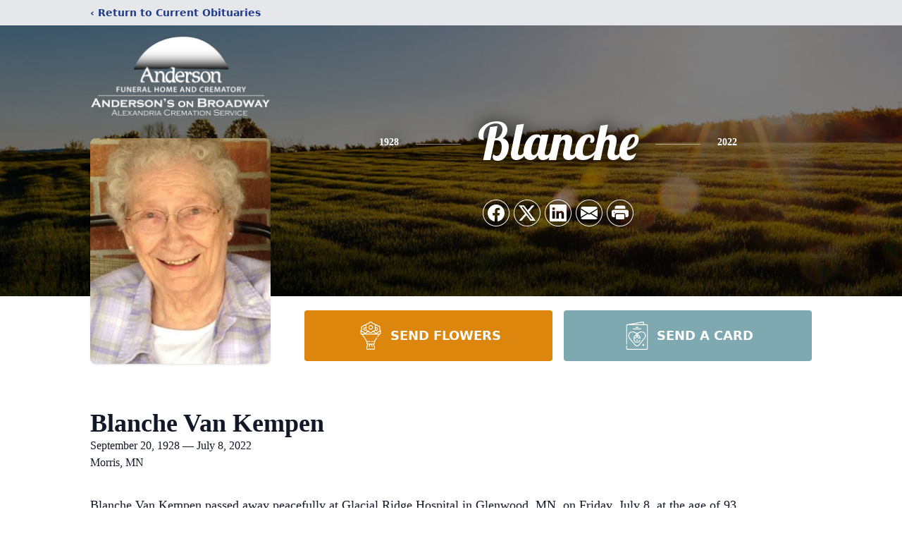

--- FILE ---
content_type: text/html; charset=utf-8
request_url: https://www.google.com/recaptcha/enterprise/anchor?ar=1&k=6LfPBHQiAAAAACyyzqtXG-HftR0MXAgFSObkD-YH&co=aHR0cHM6Ly93d3cuYW5kZXJzb25mdW5lcmFsLm5ldDo0NDM.&hl=en&type=image&v=PoyoqOPhxBO7pBk68S4YbpHZ&theme=light&size=invisible&badge=bottomright&anchor-ms=20000&execute-ms=30000&cb=lbucua82d4y8
body_size: 48778
content:
<!DOCTYPE HTML><html dir="ltr" lang="en"><head><meta http-equiv="Content-Type" content="text/html; charset=UTF-8">
<meta http-equiv="X-UA-Compatible" content="IE=edge">
<title>reCAPTCHA</title>
<style type="text/css">
/* cyrillic-ext */
@font-face {
  font-family: 'Roboto';
  font-style: normal;
  font-weight: 400;
  font-stretch: 100%;
  src: url(//fonts.gstatic.com/s/roboto/v48/KFO7CnqEu92Fr1ME7kSn66aGLdTylUAMa3GUBHMdazTgWw.woff2) format('woff2');
  unicode-range: U+0460-052F, U+1C80-1C8A, U+20B4, U+2DE0-2DFF, U+A640-A69F, U+FE2E-FE2F;
}
/* cyrillic */
@font-face {
  font-family: 'Roboto';
  font-style: normal;
  font-weight: 400;
  font-stretch: 100%;
  src: url(//fonts.gstatic.com/s/roboto/v48/KFO7CnqEu92Fr1ME7kSn66aGLdTylUAMa3iUBHMdazTgWw.woff2) format('woff2');
  unicode-range: U+0301, U+0400-045F, U+0490-0491, U+04B0-04B1, U+2116;
}
/* greek-ext */
@font-face {
  font-family: 'Roboto';
  font-style: normal;
  font-weight: 400;
  font-stretch: 100%;
  src: url(//fonts.gstatic.com/s/roboto/v48/KFO7CnqEu92Fr1ME7kSn66aGLdTylUAMa3CUBHMdazTgWw.woff2) format('woff2');
  unicode-range: U+1F00-1FFF;
}
/* greek */
@font-face {
  font-family: 'Roboto';
  font-style: normal;
  font-weight: 400;
  font-stretch: 100%;
  src: url(//fonts.gstatic.com/s/roboto/v48/KFO7CnqEu92Fr1ME7kSn66aGLdTylUAMa3-UBHMdazTgWw.woff2) format('woff2');
  unicode-range: U+0370-0377, U+037A-037F, U+0384-038A, U+038C, U+038E-03A1, U+03A3-03FF;
}
/* math */
@font-face {
  font-family: 'Roboto';
  font-style: normal;
  font-weight: 400;
  font-stretch: 100%;
  src: url(//fonts.gstatic.com/s/roboto/v48/KFO7CnqEu92Fr1ME7kSn66aGLdTylUAMawCUBHMdazTgWw.woff2) format('woff2');
  unicode-range: U+0302-0303, U+0305, U+0307-0308, U+0310, U+0312, U+0315, U+031A, U+0326-0327, U+032C, U+032F-0330, U+0332-0333, U+0338, U+033A, U+0346, U+034D, U+0391-03A1, U+03A3-03A9, U+03B1-03C9, U+03D1, U+03D5-03D6, U+03F0-03F1, U+03F4-03F5, U+2016-2017, U+2034-2038, U+203C, U+2040, U+2043, U+2047, U+2050, U+2057, U+205F, U+2070-2071, U+2074-208E, U+2090-209C, U+20D0-20DC, U+20E1, U+20E5-20EF, U+2100-2112, U+2114-2115, U+2117-2121, U+2123-214F, U+2190, U+2192, U+2194-21AE, U+21B0-21E5, U+21F1-21F2, U+21F4-2211, U+2213-2214, U+2216-22FF, U+2308-230B, U+2310, U+2319, U+231C-2321, U+2336-237A, U+237C, U+2395, U+239B-23B7, U+23D0, U+23DC-23E1, U+2474-2475, U+25AF, U+25B3, U+25B7, U+25BD, U+25C1, U+25CA, U+25CC, U+25FB, U+266D-266F, U+27C0-27FF, U+2900-2AFF, U+2B0E-2B11, U+2B30-2B4C, U+2BFE, U+3030, U+FF5B, U+FF5D, U+1D400-1D7FF, U+1EE00-1EEFF;
}
/* symbols */
@font-face {
  font-family: 'Roboto';
  font-style: normal;
  font-weight: 400;
  font-stretch: 100%;
  src: url(//fonts.gstatic.com/s/roboto/v48/KFO7CnqEu92Fr1ME7kSn66aGLdTylUAMaxKUBHMdazTgWw.woff2) format('woff2');
  unicode-range: U+0001-000C, U+000E-001F, U+007F-009F, U+20DD-20E0, U+20E2-20E4, U+2150-218F, U+2190, U+2192, U+2194-2199, U+21AF, U+21E6-21F0, U+21F3, U+2218-2219, U+2299, U+22C4-22C6, U+2300-243F, U+2440-244A, U+2460-24FF, U+25A0-27BF, U+2800-28FF, U+2921-2922, U+2981, U+29BF, U+29EB, U+2B00-2BFF, U+4DC0-4DFF, U+FFF9-FFFB, U+10140-1018E, U+10190-1019C, U+101A0, U+101D0-101FD, U+102E0-102FB, U+10E60-10E7E, U+1D2C0-1D2D3, U+1D2E0-1D37F, U+1F000-1F0FF, U+1F100-1F1AD, U+1F1E6-1F1FF, U+1F30D-1F30F, U+1F315, U+1F31C, U+1F31E, U+1F320-1F32C, U+1F336, U+1F378, U+1F37D, U+1F382, U+1F393-1F39F, U+1F3A7-1F3A8, U+1F3AC-1F3AF, U+1F3C2, U+1F3C4-1F3C6, U+1F3CA-1F3CE, U+1F3D4-1F3E0, U+1F3ED, U+1F3F1-1F3F3, U+1F3F5-1F3F7, U+1F408, U+1F415, U+1F41F, U+1F426, U+1F43F, U+1F441-1F442, U+1F444, U+1F446-1F449, U+1F44C-1F44E, U+1F453, U+1F46A, U+1F47D, U+1F4A3, U+1F4B0, U+1F4B3, U+1F4B9, U+1F4BB, U+1F4BF, U+1F4C8-1F4CB, U+1F4D6, U+1F4DA, U+1F4DF, U+1F4E3-1F4E6, U+1F4EA-1F4ED, U+1F4F7, U+1F4F9-1F4FB, U+1F4FD-1F4FE, U+1F503, U+1F507-1F50B, U+1F50D, U+1F512-1F513, U+1F53E-1F54A, U+1F54F-1F5FA, U+1F610, U+1F650-1F67F, U+1F687, U+1F68D, U+1F691, U+1F694, U+1F698, U+1F6AD, U+1F6B2, U+1F6B9-1F6BA, U+1F6BC, U+1F6C6-1F6CF, U+1F6D3-1F6D7, U+1F6E0-1F6EA, U+1F6F0-1F6F3, U+1F6F7-1F6FC, U+1F700-1F7FF, U+1F800-1F80B, U+1F810-1F847, U+1F850-1F859, U+1F860-1F887, U+1F890-1F8AD, U+1F8B0-1F8BB, U+1F8C0-1F8C1, U+1F900-1F90B, U+1F93B, U+1F946, U+1F984, U+1F996, U+1F9E9, U+1FA00-1FA6F, U+1FA70-1FA7C, U+1FA80-1FA89, U+1FA8F-1FAC6, U+1FACE-1FADC, U+1FADF-1FAE9, U+1FAF0-1FAF8, U+1FB00-1FBFF;
}
/* vietnamese */
@font-face {
  font-family: 'Roboto';
  font-style: normal;
  font-weight: 400;
  font-stretch: 100%;
  src: url(//fonts.gstatic.com/s/roboto/v48/KFO7CnqEu92Fr1ME7kSn66aGLdTylUAMa3OUBHMdazTgWw.woff2) format('woff2');
  unicode-range: U+0102-0103, U+0110-0111, U+0128-0129, U+0168-0169, U+01A0-01A1, U+01AF-01B0, U+0300-0301, U+0303-0304, U+0308-0309, U+0323, U+0329, U+1EA0-1EF9, U+20AB;
}
/* latin-ext */
@font-face {
  font-family: 'Roboto';
  font-style: normal;
  font-weight: 400;
  font-stretch: 100%;
  src: url(//fonts.gstatic.com/s/roboto/v48/KFO7CnqEu92Fr1ME7kSn66aGLdTylUAMa3KUBHMdazTgWw.woff2) format('woff2');
  unicode-range: U+0100-02BA, U+02BD-02C5, U+02C7-02CC, U+02CE-02D7, U+02DD-02FF, U+0304, U+0308, U+0329, U+1D00-1DBF, U+1E00-1E9F, U+1EF2-1EFF, U+2020, U+20A0-20AB, U+20AD-20C0, U+2113, U+2C60-2C7F, U+A720-A7FF;
}
/* latin */
@font-face {
  font-family: 'Roboto';
  font-style: normal;
  font-weight: 400;
  font-stretch: 100%;
  src: url(//fonts.gstatic.com/s/roboto/v48/KFO7CnqEu92Fr1ME7kSn66aGLdTylUAMa3yUBHMdazQ.woff2) format('woff2');
  unicode-range: U+0000-00FF, U+0131, U+0152-0153, U+02BB-02BC, U+02C6, U+02DA, U+02DC, U+0304, U+0308, U+0329, U+2000-206F, U+20AC, U+2122, U+2191, U+2193, U+2212, U+2215, U+FEFF, U+FFFD;
}
/* cyrillic-ext */
@font-face {
  font-family: 'Roboto';
  font-style: normal;
  font-weight: 500;
  font-stretch: 100%;
  src: url(//fonts.gstatic.com/s/roboto/v48/KFO7CnqEu92Fr1ME7kSn66aGLdTylUAMa3GUBHMdazTgWw.woff2) format('woff2');
  unicode-range: U+0460-052F, U+1C80-1C8A, U+20B4, U+2DE0-2DFF, U+A640-A69F, U+FE2E-FE2F;
}
/* cyrillic */
@font-face {
  font-family: 'Roboto';
  font-style: normal;
  font-weight: 500;
  font-stretch: 100%;
  src: url(//fonts.gstatic.com/s/roboto/v48/KFO7CnqEu92Fr1ME7kSn66aGLdTylUAMa3iUBHMdazTgWw.woff2) format('woff2');
  unicode-range: U+0301, U+0400-045F, U+0490-0491, U+04B0-04B1, U+2116;
}
/* greek-ext */
@font-face {
  font-family: 'Roboto';
  font-style: normal;
  font-weight: 500;
  font-stretch: 100%;
  src: url(//fonts.gstatic.com/s/roboto/v48/KFO7CnqEu92Fr1ME7kSn66aGLdTylUAMa3CUBHMdazTgWw.woff2) format('woff2');
  unicode-range: U+1F00-1FFF;
}
/* greek */
@font-face {
  font-family: 'Roboto';
  font-style: normal;
  font-weight: 500;
  font-stretch: 100%;
  src: url(//fonts.gstatic.com/s/roboto/v48/KFO7CnqEu92Fr1ME7kSn66aGLdTylUAMa3-UBHMdazTgWw.woff2) format('woff2');
  unicode-range: U+0370-0377, U+037A-037F, U+0384-038A, U+038C, U+038E-03A1, U+03A3-03FF;
}
/* math */
@font-face {
  font-family: 'Roboto';
  font-style: normal;
  font-weight: 500;
  font-stretch: 100%;
  src: url(//fonts.gstatic.com/s/roboto/v48/KFO7CnqEu92Fr1ME7kSn66aGLdTylUAMawCUBHMdazTgWw.woff2) format('woff2');
  unicode-range: U+0302-0303, U+0305, U+0307-0308, U+0310, U+0312, U+0315, U+031A, U+0326-0327, U+032C, U+032F-0330, U+0332-0333, U+0338, U+033A, U+0346, U+034D, U+0391-03A1, U+03A3-03A9, U+03B1-03C9, U+03D1, U+03D5-03D6, U+03F0-03F1, U+03F4-03F5, U+2016-2017, U+2034-2038, U+203C, U+2040, U+2043, U+2047, U+2050, U+2057, U+205F, U+2070-2071, U+2074-208E, U+2090-209C, U+20D0-20DC, U+20E1, U+20E5-20EF, U+2100-2112, U+2114-2115, U+2117-2121, U+2123-214F, U+2190, U+2192, U+2194-21AE, U+21B0-21E5, U+21F1-21F2, U+21F4-2211, U+2213-2214, U+2216-22FF, U+2308-230B, U+2310, U+2319, U+231C-2321, U+2336-237A, U+237C, U+2395, U+239B-23B7, U+23D0, U+23DC-23E1, U+2474-2475, U+25AF, U+25B3, U+25B7, U+25BD, U+25C1, U+25CA, U+25CC, U+25FB, U+266D-266F, U+27C0-27FF, U+2900-2AFF, U+2B0E-2B11, U+2B30-2B4C, U+2BFE, U+3030, U+FF5B, U+FF5D, U+1D400-1D7FF, U+1EE00-1EEFF;
}
/* symbols */
@font-face {
  font-family: 'Roboto';
  font-style: normal;
  font-weight: 500;
  font-stretch: 100%;
  src: url(//fonts.gstatic.com/s/roboto/v48/KFO7CnqEu92Fr1ME7kSn66aGLdTylUAMaxKUBHMdazTgWw.woff2) format('woff2');
  unicode-range: U+0001-000C, U+000E-001F, U+007F-009F, U+20DD-20E0, U+20E2-20E4, U+2150-218F, U+2190, U+2192, U+2194-2199, U+21AF, U+21E6-21F0, U+21F3, U+2218-2219, U+2299, U+22C4-22C6, U+2300-243F, U+2440-244A, U+2460-24FF, U+25A0-27BF, U+2800-28FF, U+2921-2922, U+2981, U+29BF, U+29EB, U+2B00-2BFF, U+4DC0-4DFF, U+FFF9-FFFB, U+10140-1018E, U+10190-1019C, U+101A0, U+101D0-101FD, U+102E0-102FB, U+10E60-10E7E, U+1D2C0-1D2D3, U+1D2E0-1D37F, U+1F000-1F0FF, U+1F100-1F1AD, U+1F1E6-1F1FF, U+1F30D-1F30F, U+1F315, U+1F31C, U+1F31E, U+1F320-1F32C, U+1F336, U+1F378, U+1F37D, U+1F382, U+1F393-1F39F, U+1F3A7-1F3A8, U+1F3AC-1F3AF, U+1F3C2, U+1F3C4-1F3C6, U+1F3CA-1F3CE, U+1F3D4-1F3E0, U+1F3ED, U+1F3F1-1F3F3, U+1F3F5-1F3F7, U+1F408, U+1F415, U+1F41F, U+1F426, U+1F43F, U+1F441-1F442, U+1F444, U+1F446-1F449, U+1F44C-1F44E, U+1F453, U+1F46A, U+1F47D, U+1F4A3, U+1F4B0, U+1F4B3, U+1F4B9, U+1F4BB, U+1F4BF, U+1F4C8-1F4CB, U+1F4D6, U+1F4DA, U+1F4DF, U+1F4E3-1F4E6, U+1F4EA-1F4ED, U+1F4F7, U+1F4F9-1F4FB, U+1F4FD-1F4FE, U+1F503, U+1F507-1F50B, U+1F50D, U+1F512-1F513, U+1F53E-1F54A, U+1F54F-1F5FA, U+1F610, U+1F650-1F67F, U+1F687, U+1F68D, U+1F691, U+1F694, U+1F698, U+1F6AD, U+1F6B2, U+1F6B9-1F6BA, U+1F6BC, U+1F6C6-1F6CF, U+1F6D3-1F6D7, U+1F6E0-1F6EA, U+1F6F0-1F6F3, U+1F6F7-1F6FC, U+1F700-1F7FF, U+1F800-1F80B, U+1F810-1F847, U+1F850-1F859, U+1F860-1F887, U+1F890-1F8AD, U+1F8B0-1F8BB, U+1F8C0-1F8C1, U+1F900-1F90B, U+1F93B, U+1F946, U+1F984, U+1F996, U+1F9E9, U+1FA00-1FA6F, U+1FA70-1FA7C, U+1FA80-1FA89, U+1FA8F-1FAC6, U+1FACE-1FADC, U+1FADF-1FAE9, U+1FAF0-1FAF8, U+1FB00-1FBFF;
}
/* vietnamese */
@font-face {
  font-family: 'Roboto';
  font-style: normal;
  font-weight: 500;
  font-stretch: 100%;
  src: url(//fonts.gstatic.com/s/roboto/v48/KFO7CnqEu92Fr1ME7kSn66aGLdTylUAMa3OUBHMdazTgWw.woff2) format('woff2');
  unicode-range: U+0102-0103, U+0110-0111, U+0128-0129, U+0168-0169, U+01A0-01A1, U+01AF-01B0, U+0300-0301, U+0303-0304, U+0308-0309, U+0323, U+0329, U+1EA0-1EF9, U+20AB;
}
/* latin-ext */
@font-face {
  font-family: 'Roboto';
  font-style: normal;
  font-weight: 500;
  font-stretch: 100%;
  src: url(//fonts.gstatic.com/s/roboto/v48/KFO7CnqEu92Fr1ME7kSn66aGLdTylUAMa3KUBHMdazTgWw.woff2) format('woff2');
  unicode-range: U+0100-02BA, U+02BD-02C5, U+02C7-02CC, U+02CE-02D7, U+02DD-02FF, U+0304, U+0308, U+0329, U+1D00-1DBF, U+1E00-1E9F, U+1EF2-1EFF, U+2020, U+20A0-20AB, U+20AD-20C0, U+2113, U+2C60-2C7F, U+A720-A7FF;
}
/* latin */
@font-face {
  font-family: 'Roboto';
  font-style: normal;
  font-weight: 500;
  font-stretch: 100%;
  src: url(//fonts.gstatic.com/s/roboto/v48/KFO7CnqEu92Fr1ME7kSn66aGLdTylUAMa3yUBHMdazQ.woff2) format('woff2');
  unicode-range: U+0000-00FF, U+0131, U+0152-0153, U+02BB-02BC, U+02C6, U+02DA, U+02DC, U+0304, U+0308, U+0329, U+2000-206F, U+20AC, U+2122, U+2191, U+2193, U+2212, U+2215, U+FEFF, U+FFFD;
}
/* cyrillic-ext */
@font-face {
  font-family: 'Roboto';
  font-style: normal;
  font-weight: 900;
  font-stretch: 100%;
  src: url(//fonts.gstatic.com/s/roboto/v48/KFO7CnqEu92Fr1ME7kSn66aGLdTylUAMa3GUBHMdazTgWw.woff2) format('woff2');
  unicode-range: U+0460-052F, U+1C80-1C8A, U+20B4, U+2DE0-2DFF, U+A640-A69F, U+FE2E-FE2F;
}
/* cyrillic */
@font-face {
  font-family: 'Roboto';
  font-style: normal;
  font-weight: 900;
  font-stretch: 100%;
  src: url(//fonts.gstatic.com/s/roboto/v48/KFO7CnqEu92Fr1ME7kSn66aGLdTylUAMa3iUBHMdazTgWw.woff2) format('woff2');
  unicode-range: U+0301, U+0400-045F, U+0490-0491, U+04B0-04B1, U+2116;
}
/* greek-ext */
@font-face {
  font-family: 'Roboto';
  font-style: normal;
  font-weight: 900;
  font-stretch: 100%;
  src: url(//fonts.gstatic.com/s/roboto/v48/KFO7CnqEu92Fr1ME7kSn66aGLdTylUAMa3CUBHMdazTgWw.woff2) format('woff2');
  unicode-range: U+1F00-1FFF;
}
/* greek */
@font-face {
  font-family: 'Roboto';
  font-style: normal;
  font-weight: 900;
  font-stretch: 100%;
  src: url(//fonts.gstatic.com/s/roboto/v48/KFO7CnqEu92Fr1ME7kSn66aGLdTylUAMa3-UBHMdazTgWw.woff2) format('woff2');
  unicode-range: U+0370-0377, U+037A-037F, U+0384-038A, U+038C, U+038E-03A1, U+03A3-03FF;
}
/* math */
@font-face {
  font-family: 'Roboto';
  font-style: normal;
  font-weight: 900;
  font-stretch: 100%;
  src: url(//fonts.gstatic.com/s/roboto/v48/KFO7CnqEu92Fr1ME7kSn66aGLdTylUAMawCUBHMdazTgWw.woff2) format('woff2');
  unicode-range: U+0302-0303, U+0305, U+0307-0308, U+0310, U+0312, U+0315, U+031A, U+0326-0327, U+032C, U+032F-0330, U+0332-0333, U+0338, U+033A, U+0346, U+034D, U+0391-03A1, U+03A3-03A9, U+03B1-03C9, U+03D1, U+03D5-03D6, U+03F0-03F1, U+03F4-03F5, U+2016-2017, U+2034-2038, U+203C, U+2040, U+2043, U+2047, U+2050, U+2057, U+205F, U+2070-2071, U+2074-208E, U+2090-209C, U+20D0-20DC, U+20E1, U+20E5-20EF, U+2100-2112, U+2114-2115, U+2117-2121, U+2123-214F, U+2190, U+2192, U+2194-21AE, U+21B0-21E5, U+21F1-21F2, U+21F4-2211, U+2213-2214, U+2216-22FF, U+2308-230B, U+2310, U+2319, U+231C-2321, U+2336-237A, U+237C, U+2395, U+239B-23B7, U+23D0, U+23DC-23E1, U+2474-2475, U+25AF, U+25B3, U+25B7, U+25BD, U+25C1, U+25CA, U+25CC, U+25FB, U+266D-266F, U+27C0-27FF, U+2900-2AFF, U+2B0E-2B11, U+2B30-2B4C, U+2BFE, U+3030, U+FF5B, U+FF5D, U+1D400-1D7FF, U+1EE00-1EEFF;
}
/* symbols */
@font-face {
  font-family: 'Roboto';
  font-style: normal;
  font-weight: 900;
  font-stretch: 100%;
  src: url(//fonts.gstatic.com/s/roboto/v48/KFO7CnqEu92Fr1ME7kSn66aGLdTylUAMaxKUBHMdazTgWw.woff2) format('woff2');
  unicode-range: U+0001-000C, U+000E-001F, U+007F-009F, U+20DD-20E0, U+20E2-20E4, U+2150-218F, U+2190, U+2192, U+2194-2199, U+21AF, U+21E6-21F0, U+21F3, U+2218-2219, U+2299, U+22C4-22C6, U+2300-243F, U+2440-244A, U+2460-24FF, U+25A0-27BF, U+2800-28FF, U+2921-2922, U+2981, U+29BF, U+29EB, U+2B00-2BFF, U+4DC0-4DFF, U+FFF9-FFFB, U+10140-1018E, U+10190-1019C, U+101A0, U+101D0-101FD, U+102E0-102FB, U+10E60-10E7E, U+1D2C0-1D2D3, U+1D2E0-1D37F, U+1F000-1F0FF, U+1F100-1F1AD, U+1F1E6-1F1FF, U+1F30D-1F30F, U+1F315, U+1F31C, U+1F31E, U+1F320-1F32C, U+1F336, U+1F378, U+1F37D, U+1F382, U+1F393-1F39F, U+1F3A7-1F3A8, U+1F3AC-1F3AF, U+1F3C2, U+1F3C4-1F3C6, U+1F3CA-1F3CE, U+1F3D4-1F3E0, U+1F3ED, U+1F3F1-1F3F3, U+1F3F5-1F3F7, U+1F408, U+1F415, U+1F41F, U+1F426, U+1F43F, U+1F441-1F442, U+1F444, U+1F446-1F449, U+1F44C-1F44E, U+1F453, U+1F46A, U+1F47D, U+1F4A3, U+1F4B0, U+1F4B3, U+1F4B9, U+1F4BB, U+1F4BF, U+1F4C8-1F4CB, U+1F4D6, U+1F4DA, U+1F4DF, U+1F4E3-1F4E6, U+1F4EA-1F4ED, U+1F4F7, U+1F4F9-1F4FB, U+1F4FD-1F4FE, U+1F503, U+1F507-1F50B, U+1F50D, U+1F512-1F513, U+1F53E-1F54A, U+1F54F-1F5FA, U+1F610, U+1F650-1F67F, U+1F687, U+1F68D, U+1F691, U+1F694, U+1F698, U+1F6AD, U+1F6B2, U+1F6B9-1F6BA, U+1F6BC, U+1F6C6-1F6CF, U+1F6D3-1F6D7, U+1F6E0-1F6EA, U+1F6F0-1F6F3, U+1F6F7-1F6FC, U+1F700-1F7FF, U+1F800-1F80B, U+1F810-1F847, U+1F850-1F859, U+1F860-1F887, U+1F890-1F8AD, U+1F8B0-1F8BB, U+1F8C0-1F8C1, U+1F900-1F90B, U+1F93B, U+1F946, U+1F984, U+1F996, U+1F9E9, U+1FA00-1FA6F, U+1FA70-1FA7C, U+1FA80-1FA89, U+1FA8F-1FAC6, U+1FACE-1FADC, U+1FADF-1FAE9, U+1FAF0-1FAF8, U+1FB00-1FBFF;
}
/* vietnamese */
@font-face {
  font-family: 'Roboto';
  font-style: normal;
  font-weight: 900;
  font-stretch: 100%;
  src: url(//fonts.gstatic.com/s/roboto/v48/KFO7CnqEu92Fr1ME7kSn66aGLdTylUAMa3OUBHMdazTgWw.woff2) format('woff2');
  unicode-range: U+0102-0103, U+0110-0111, U+0128-0129, U+0168-0169, U+01A0-01A1, U+01AF-01B0, U+0300-0301, U+0303-0304, U+0308-0309, U+0323, U+0329, U+1EA0-1EF9, U+20AB;
}
/* latin-ext */
@font-face {
  font-family: 'Roboto';
  font-style: normal;
  font-weight: 900;
  font-stretch: 100%;
  src: url(//fonts.gstatic.com/s/roboto/v48/KFO7CnqEu92Fr1ME7kSn66aGLdTylUAMa3KUBHMdazTgWw.woff2) format('woff2');
  unicode-range: U+0100-02BA, U+02BD-02C5, U+02C7-02CC, U+02CE-02D7, U+02DD-02FF, U+0304, U+0308, U+0329, U+1D00-1DBF, U+1E00-1E9F, U+1EF2-1EFF, U+2020, U+20A0-20AB, U+20AD-20C0, U+2113, U+2C60-2C7F, U+A720-A7FF;
}
/* latin */
@font-face {
  font-family: 'Roboto';
  font-style: normal;
  font-weight: 900;
  font-stretch: 100%;
  src: url(//fonts.gstatic.com/s/roboto/v48/KFO7CnqEu92Fr1ME7kSn66aGLdTylUAMa3yUBHMdazQ.woff2) format('woff2');
  unicode-range: U+0000-00FF, U+0131, U+0152-0153, U+02BB-02BC, U+02C6, U+02DA, U+02DC, U+0304, U+0308, U+0329, U+2000-206F, U+20AC, U+2122, U+2191, U+2193, U+2212, U+2215, U+FEFF, U+FFFD;
}

</style>
<link rel="stylesheet" type="text/css" href="https://www.gstatic.com/recaptcha/releases/PoyoqOPhxBO7pBk68S4YbpHZ/styles__ltr.css">
<script nonce="3bIhVG6mAHex97IiTn1oHQ" type="text/javascript">window['__recaptcha_api'] = 'https://www.google.com/recaptcha/enterprise/';</script>
<script type="text/javascript" src="https://www.gstatic.com/recaptcha/releases/PoyoqOPhxBO7pBk68S4YbpHZ/recaptcha__en.js" nonce="3bIhVG6mAHex97IiTn1oHQ">
      
    </script></head>
<body><div id="rc-anchor-alert" class="rc-anchor-alert"></div>
<input type="hidden" id="recaptcha-token" value="[base64]">
<script type="text/javascript" nonce="3bIhVG6mAHex97IiTn1oHQ">
      recaptcha.anchor.Main.init("[\x22ainput\x22,[\x22bgdata\x22,\x22\x22,\[base64]/[base64]/[base64]/[base64]/[base64]/[base64]/[base64]/[base64]/[base64]/[base64]\\u003d\x22,\[base64]\\u003d\x22,\[base64]/CkVs5DMOqY3DDslLChcKKwo3ClsKgXXYzwo/Dm8K8wowaw6Atw7nDlhbCpsKsw7Z3w5Vtw6JQwoZ+HcK1CUTDgcOWwrLDtsOMOsKdw7DDg38SfMOZY2/Dr19cR8KJAMO3w6ZUZ2JLwocJwq7Cj8OqZlXDrMKSEsO8HMOIw7jCgzJ/Y8KPwqpiNHPCtDfCnRrDrcKVwo9EGm7CgMKwwqzDvjlfYsOSw4jDusKFSFfDi8ORwr4wCnF1w60Gw7HDicOcM8OWw5zCpsKDw4MWw79FwqUAw4HDl8K3RcOVVkTCm8KSflQtF2DCoChUfTnCpMKpcsOpwqwqw4Frw5xJw53CtcKdwqhOw6/CqMKYw7h4w6HDjMOewpstMMO1NcOtXMOjCnZKCwTChsOLF8Kkw4fDrcKLw7XCoEIewpPCu0Y7KFHCu2fDhF7Cn8OjRB7CrMK/CQEuw5PCjsKiwpZFTMKEw5oEw5oMwp0cCShhfcKywrhxwpLCmlPDlcKuHQDCgzPDjcKTwqFbfUZaCxrCs8O+L8KnbcK9f8Ocw5QVwqvDssOgIMOAwoBIIcOXBH7DswNZwqzCkMOfw5kDw6fCocK4wrcKUcKeacKqA8Kke8ONLTDDkCFXw6BIwoDDsD5xwo/[base64]/ChFUswrnDk8Onw5vDhxjDtxVlOBVGfMKRwrsAJMOfw61uwqZNOcKxwpHDlsO/w6w1w5HCkSN1FhvCiMOMw5xRX8Kbw6TDlMKFw7LChhoTwox4Sg81XHoBw5BqwplMw75GNsKjO8O4w6zDg3xZKcO5w5XDi8O3N2VJw43CtVDDskXDuB/Cp8KfSwhdNcO3cMOzw4hiw4PDnl3CosOdw5nCrcO5w5IIV0RlXcOicBjCucK+Bzchw5Y1worDk8O1w5fCg8OXwqfCqTlDw6fClsKswpJewqLDtCBww7nDqcKdw7hkwqNBJMK/JcOkw5fDk05gSwVCwpPCmMKowoHCmk7Dkm/DlRLCq3XDmB7DqmwGwoUTQyXChcKuw7rCpsKYwoRaHTvCu8KLw5LDpnRpCMKnw6/CnAZ5wpN4N2Jzw4Q/KnfDrEEYw5w3BkxWwpLCnXQdwpZoIMKrKDbDiVXCp8O/w4fCi8Kfa8K7wr8vwrzDpcKQwr1zOMOEwojCsMKhLcKGKjbDuMOwLTnCiFZrOcKmwpjCm8KeF8OTZ8KqwrjCu23DijjDjRzCgS7Ck8OpAm4Cw4w8w7/[base64]/w6fCiS3ColTCjQ7DkMKZwp7CgMOETcKdfnzDinhAw6Ngc8Ohw40Aw6grKsO5AjrDlcKgZ8KLw5/DvcK6e2cQCsO7wojDuG5+wqfDlVrCm8OcPsOeHjPDu0bDs33ChsK/dXDCs1MFwpIkXGZIAMKHw5VCHcO5w6TCkHbDllHDq8O7wqPDvmpFwojDuAJnasO9wpTDomrChQZTw5LCiwQrwr/DgcK0YsOWd8Kow4HClAN6di7DvSJfwqBZQgLCmBgbwqPClMKHaWQ0woh0wrR8woA5w7Q+KMOXW8ONwo99wqAOHW/DkGUmAsOiwrXCuAZTwoNuw7vDk8OmC8KIEMOxDGMIwp4fwqPCgsO1XcK4HmVpCMOMHyXDjWbDm0fDgMKEQMOUw6cvFsOrw73ChG4lwp/CqcOSecKmwr3CmwXDpk9xwpgLw6Q5woVdwr82w69QY8KQcMKvw5DDjcOFDMKJFzHDogkdYcOBwoTDmMOEw5NAYcOrGcOvwojDqMOvYEFjwp7Cq07DpsOnKsOAwpvChz/[base64]/Cq8OyFFrCiToJOzXCizIPw5DDm8OrWwjCvzwgw4bCo8Ktw4XCtsKRSVdlfg02B8K8wr1gCsOJHnhkw40lw5jCuxPDn8OIw5cHRmd3wrl9w5EYw4LDiRbDrMOXw6U/w6k8w73Dl2RzO27DqwPCumlYMggcScKQwotBdcO+wp/CuMKYEMOXwoXChcONFhALRQLDo8OIw4U1SjPDuUUSIg8HGcKMPQ7ClMKww5oFWiVrTBbDhsKNI8KbEMKjwq/Dl8OYKlDDmyrDtgsowqnDpMO2Z3vCkS4Aa0LDtS8Hw4UPPcOMIDHDkTXDnMKcCVcVMAfCsQZWwo1CUGJzw4tlw6xldmbCusKmwrXCvX5/Y8KVB8OmUMOFbx1MD8OzbcKFwpR7w6jClxFyMznDgjIUEsKuGCBdDwt7Bi8fWEnCvUfClTfDugJawr4gw4pdfcKGNlEbNMK5w5HCm8OzwonDrmJqw7gIZ8KQesOCRkDChFNsw61eNXXDhwXCnMKqw6/Ch0l/UDLDgj1Qf8OUwpVSMCJ9XG1WTmBHNnzCuHTCjsKkNTDDjgTDkhvCqCDDuyrDnxzCg2jDncOJIMKeCBXDnMOva3AlIDRdKz3Cum8fdQhIR8OfworDksKLXsKTe8OSGsOUXD4jImp/w6rDhMOdHE45w6LDrXfDvcOTw6fDrx3CjRkhw7p/wpgdCMKEwp7DolYnwrzDnmDClMKtKMOxw5QQF8KvCzNgBMKDw5ViwrLDoh/Ds8Onw6bDpcKUwoE2w4HDhXbDs8KHNsKtw6rCrMOVwprCiX7CokB8bE/CtDJyw6YPw4/ClD3DiMOjw6nDozxfFMKBw47DkMKtAMO5wr40w5bDssOGw7PDpcOCwpLDncOALBAuRicKw6JuNMOUPcKrRyx2Dz10w77DmcOTwp0iwrbDngkhwqM5wpjCuCzCqA5UwoHDm1DDmsKiQHBAfQDCmsK4csO6w7YWdsK/wrXDpTnCjcKZMMOCHxrDoQkZwo7CpSHClB0tTMKUwojDvznCkMOKC8K8c3wWV8OTw7YKK3HDmjzCvClfFMOZTsOvwpfCsH/DksOrUmDCtyTCmlMLesKAwp3CvDfChhfCr3nDkU7DmU3CtQV0EjrCgcKsLsO3woDCnsO7SiMGwoXDr8Oew64fWA01GMOYwp81bcOywqgww7zCtcO6LHQ1w6bDpTs4wrvDgmF8w5APwp93MGrCkcO/wqXDtsKtZQfCnHfCh8KUJcOKwohdcU/Ci0DCvG0PKcKnw5R1SMKSawvCnVfDuxhBw7xLIQ/[base64]/[base64]/[base64]/PsOGczI6w4zChHpFw5TDoMOcwrLCrnQoYxbCt8Kgw5M9L3ZLD8KyFBx0w75awqocd0LDicOWBcOdwoZ9w7BZwrtlw4h5wpJ5w6HCngrCt3UGNsO2KSESdsOKLsOADzbCoCkpDH1bNyITFMK8wrFkw5MYwr3Du8O4LcKHFcO1w5jCpcOic0bDrMKlw7jDhiYbwo4sw4/CucKlFMKMVsOePSZIwrFGecOMPFwTwrrDljbDlFA6wpF4P2PDscKZOjE9BR7DncOAwoorLcKqw7DCh8ORwp7DtB0CQEbCk8K+wp7DqV4kwoXDmMOCwrISwo/CqMKUwpPCq8KMazENwrzChUTDiVEmwq7ChMK0wogtDsKxw4p0DcKCwrEOEsOfwrzCt8KGbcO/M8KCw6LCr2nDo8KVw5s5R8OuacKobMKfwqrDvsOPL8KxSAjDoGcpwqUPwqHDhMOZGcK7Q8OjacKJGnEfczXCmyDCvMKKATNgw6kOw5fDk30nNBbDrgR2fsKYPMO6w4rDrMOQwpLCsAHCqnzDiU1SwpvCqA/CgMOVwo3DgTvDg8KrwrsGw7drwr9aw6ssPw3CmTHDgFQXw7TCriZ7JcOMwqQwwoh8UsKFw6fDjcKWGMKowpDDljXCkCTCsAPDtMKZIRcOwqlzR1cQwofDvHUEEwvCh8OaIcKiE3TDl8O5Z8OzasK4bUfDmhjCpcOxSWgtfMO+Q8KDwqvDk2PDu3c7wo3DjsO/X8O1w4jDhXvDncORw4PDgMKhPcO8woXDpAJXw4xTNsKLw6vDhXpAX1jDrj5mw5PCrsKnXMOrw77Du8KySMK9wr5TWMOqYsKUHMKvM2B6w4pCwrl5w5JZwr3Ds0J3wptoYkvCgnAdwo7DmcOJFlwuYGNEZB7DjMOWwp/[base64]/DmsOPa8OuwrR6GMOrw5IQFBnDrnDDtmfDi0Rpwqxxw6N4BcKQw71VwrIDNhd2w5PCszvDrFAzwrJ/SWrCk8KBb3EewqshCMO2csO9w57Cq8KxRR4+wqURw74tM8OPwpE1HMKVwphzVMOUw45Bf8KTw588DcK9VMKEJsKWSMOYVcOHYifChMKwwrxSwqfDt2bCk2TCpsK/[base64]/CvBXDohtvw63CjMOQw60HwrvDjGXDu2bDmD5GSXE0JsK4a8O0cMOHw7sEwq8lJCTCrmgqw4taEX3DhsOdwppaQsKVwocVQWpJwoB/woErC8OOYRXDoE0TcsOFJj0ILsKKw6kJw7zChsOvCDfDvQ/CggrCncK9YDbCiMKsw43DhlPCuMK1wpDDvx18w5LCpsObYio9wq9vw6MRC0zDtHJ9F8OjwpRaw4nDoxtjwqJbWcOzE8KgwpbCsMOCwqXCg1J/wo57wrvDk8O/w5jCqz3DrsOYTsK6wpLCgCxOLmUXODLCosKjwql0w7Bxwo8kFsKoPMKuwpfDpg/[base64]/CoxvDvScAS8O3woJCQxcyNCLCo8KPw54oGcK9f8OVRRRzw4tXwoDCgxvCiMKhw7DDnsK0w7DDgw0/wrrCgU0swojDpMKnRMKRw63CvsKeXEfDrcKcfcOtK8KEwo5XDMOEU2vDtsKoBSbDgcOUwqPDtsOcKMK6w7TDq1zCvMOndcKmwoMBKA/DvcOMGsONwqtTwo1Cw7cVGcKpd0Uvwosww4kkEcO4w6bDqW4Gb8OxWAhEwpnDqMKbwoofw7tlw6Eywq/[base64]/CiSltw5YmwqHDk0p+w77Ch27CgsK5w5vDj8OAwpDCtcKhf8OrAcKGRMOkw5Z+wopgw4Bfw5/[base64]/CmcKpH8ObDxo5wpjCvMKPC2HCvMK7MXnClxbDgxjDqwQkYsKMEMOATsKGw7ltw5RMw6DDq8Kuw7LCuQ7Cg8K1wr4yw5TDhFfDnlNNMzEJMgHCtcKowqo5AcOZwqZZwr0IwowNasK3w7XChMOqbTAoEsOAwo18w4zCpg55GsOBbFrCmcO/FsKsdMOUw4tTw6xTUsO9F8KiCcOtw6vDkMKsw4XCrsO2OivCosOUwp8Gw6bDqll7wpVDwrbCpz09wpPCq0pawp/Dv8K9agoCNsKOw7FIE3LDq2/[base64]/[base64]/P3JdLx8nw4zDncKOw40mwoxnw5NJw5FoOkVfAFkawrLCpG1FJcOvw77CvcK5fQbDosKiSns5wqFDDMOywp/[base64]/DkMOow49WU8KDKcK+wpZZWsKQwr5Tw7zCqsOtfcKMw7PDoMKmUVvDhQfDsMK/w6bCrsKIYGh9EsO8AcOhw6wGw5E7LWElE3BYw6/[base64]/wq7Dkjxfa8KFXiJXw53Cr8K5wqnDrMK2wrvCpsKxw7k4QsOhwq9ZwpTDtcKQOhkew5bDn8KcwqXDuMKBRcKKw4sjG1NAw6xIwrlcBmRwwqYGWcKMwqkiJAHDuStlUXTCo8Ocw43DpsOCw6pbPWPCvBHCuh/Dt8OaCQHCsxvCtcKKw49Ew63DtMKwQcK/woFjHwRUwqbDiMKLUBl8B8O8QsOpA27DisOawpNKGMOlFBoPw6nDpMOYS8OGw5DCuxLCulkKHysCXF/CicOcwq/[base64]/ChsOZUC/[base64]/[base64]/[base64]/[base64]/[base64]/DnMKIw5RbYMOcYxvCksKUwrTDosOkfRTCozYubcK6w7nCtXbCjVXCghDCgsKNaMOgw7heAMOkbyg0FcOOw7nDkcK+wp0sc1/DhcOEw5/ClkzDqETDoXc6P8O+acO+wqjCn8OOwoLDnH3DqcK7Z8OgCUnDmcK7wotbaz/DmBTDoMKRcwBpw4FJw6FYw4xAwrDClsO6YsOww67DvcOrdhU3wrwswqUaasO0NnF5wpZ2wpbCk8O1UwpwFMOLwq/CicOHwr3CgAx7AcOkEMKddRI/W33DnQsDw7fCu8KswrHCqMKiwpHDgsOrwp5owrLCtxhxwoEiJ0VCacKZwpbDvwTClVvCnxFawrPCh8OVK1XChSdBalvClHDCoGYswqxCw6fCksKgw63DsnvDmsKtw6jCisKqwoR8J8OQXsOgTyQtLkImGsKewo9HwrZEwqg0wr8/w5Nvw547w5PDq8KBCQkUw4Jcc1/CocOGQ8KGw6vCu8K4OsK4JgnDmC/[base64]/dcK/K8OeS8KqcDpzb8O9UUhYMTLCownDgm1DAcOpw4TDnMOQw5ZNGnLCngEjwoTDmADCvABSwrvDgMOeMSLCh2PCgMO7JE/DjnPDt8OBEsOXfcKcw7jDisKnwqUcw5nCqcOdcgfCrTLCrDrCi3dDwobDkgowEy8nAcKSbMKvwoPCocKdNsOYw4woEMOqw6LDh8OMw7DCgcKmwonCn2LCmRDClhRnLlXCgj7CsFfDv8OiN8KgVXQNEyHChMO6O1zDqMOAw4PCicOIOjIvwqHDiA/DsMO/[base64]/CssOYPBhSw5Rzw5vCoEbDtArDrWnDtzoxw4tWM8KFQ0fDqQI6WXoKYcKowrvCnxxBw5zDoMOpw7jDiltEI3Rpw5HDjkvDgQY6Ch1KfMKywq4hWcKuw4/DoQMFFsOPwqrCrcKnMsKPB8ORwqZHacOoCwk0V8O1w7jChMKFwrZYw5sMWkHCuyLCv8OUw6bDq8OfABF9Zm4qO3DDrg3CoQrDlDZ6wovCrWbCvxvDhMKWw4Yvw4YAMEN1P8OJw6vDtBsRwobCsS9fwr/DpGYvw6Alw6lZw4wGwrPChMOAesOqwo9/dHBkw63DhV/[base64]/DocOhecOrwqVIICRawpTCucOZw5k/w7LCs8KSHizCvwXDrFPCpsKhaMOZwpdKw7xGwqN3w55ew4Mkw7nDpMOxUsO7wpDDmcKbScKvFMKNGsKwMMOTw63CoXMSw5MQwpwvwoHDi2LDokLCnyrDu2nDggvCuTQCZGMOwoDCqBLDlsKwExI9Lg/DjcKBQwvDhxDDtjDCucK7w6TDtMKtLkXCjjM1wqh4w5ptwq5GwoBnXsKDJlpxHHjCvMKqw6VTwogzL8Onw7pYw6TDil7CgcKLWcKFw6LCk8KaOcK+wonCpMOTA8ONYMKWw77DpsOtwqU/w7E0wo3DmWMawp/[base64]/[base64]/DuDLDhsOjPDMzMj9Lw5QQRnjDrsKkY8KswrHDqQnCscKVwoTDkcKUwpXDtiPCnMKbUEvDp8KywqrDqMOgw7vDpsOyMDjCpG/DlsOsw6rCjsOxb8KPw57CsWoyJk0ifMK1QUlYTsO9I8OZV059wpnDsMOMSsKRAl8Qw4XCg0sWwrtBHcKcw5rCtlYOw6AnBsKsw7jCp8OKw7/[base64]/DhiBHwqPDrlU7wqDDoFd9DcONwpR6w6fDnHTChEUdwpTCj8Okw5bCucKgw7h8OX12GGHCkBRbdcKNe2bDmsKWODFAZsOHw7kyDykbRsOyw5/Dk0bDvcOsUMOOdsODHcKjw5JrfBE0TgYmdQM1wqDDrFgOOiNWw4A0w5YawpzDljxFRhdANX3CisKBw4NrZTgBK8ODwr/Du2LDsMOfD0rDi2dHHxsKwqfChiQnwo19TUrCv8ORwrHChzzCowXDowECw5DDmMK1wp4dw5Fkf2DDs8K6w5fDncOWGsO1X8O2w5h8w7M1cFnDtcKHworCkAY/V03CmsOsecKrw7xzwoHCqV1GHMKLHcK2eFXCh0wEMFDDpFHDuMO/wrA1UcKZUMKLw4BiKMKiIMOSw6DCtVnCjMOyw7AwPMOrSmszJcOqw7zCosOiw5TDgWxWw6VHwqXCgWYZHhlXw7LCti/DsFAKSBoGNxZ9w7DCiRl8LVZVdcK/[base64]/w4/DuAbDp8KnK8Kka3nDs8Kyw77Cm3zDihQKw4PClx0jZmVowoF8PMO9RcK5w4XCuk7Ch2/CqcK1ccKkMy5PTDomw6DDocKFw4DCiG9lYSDDuxksDMOoeDFRZ13Dp0/DkCwuw7klwoYFPsK2wrRJw6wHw7dOR8ODdUFiGSfCk3nCgBALew46RxzDg8K4w7kTw43DlcOkw5Vtwo/ClsKILx1SwqfCuSzCgXZsfcO5b8KMwpbCpsKWwq3CvMObe03DisOfTXLDqhVHYE8xwpcow5YYwrnDmMO5wpHDoMOSw5cnXm/[base64]/[base64]/YsK/wqVpNBIhwprCmcOyNlLCmF1QwoAawq1ZGMKCdm5wVMOwEkfDkyJXwpshwqnDjsOZXcKaEMO6wohtw4/Co8KracK3b8K1QcKBG0o+w4PCrsOfGz/[base64]/DjcOiJzzDosKpfcOhw7fDnEDDusKTLTQFAcK7ZB0NZcO+Hg3DhTk3O8Kfw7nClcKpb3TDrlrCo8OqwqrCjMO0Z8Kow4jDuVzCnsKjwr5VwrF1AhbDvTABwp9kwptGJltzwr/Cl8KWF8OGd1/DmlUOwrzDrsOFwoHDn2JGwq3DtcKuW8K2UChZTD/DgH80T8KFwo/Dm34UGEZSWyLDkWTDhhwCwrpAbAbCpDzCuE5DGsK/w7fCpWvCh8OLQVQdw4B/Zzxhw4DDrMK6w4Ukwp4Cw7VSwqDDtDAdXXjCt2YARcKSH8Kfwp/Drj7ClyjCuQo4VsKOwokmEgXCuMOxwrDCoybCtcO+w4jDq0dfRATDuBzDkMKDwqJ3w5PCiUt2wpTDilQ7w4vDp1UgKsOERMKjfsOJwrl9w4zDk8OxGnnDjzHDsz7CgkHDsUrDnWbCuA/CqcKoHsKvAcKbBMKlYnPCvURqwpLCt2sxNWMaMQPDkUHCkRHCtsKhVUB2wplpwrRZw5/DlMOYf2EFw7zCvsOlw6LDi8KQwpbDssO5ZUfCuD8WAMKhwpXDtBkMwrFccGjCqCFtwqbCkcKPRjrClsK4a8O8w6nDtwswGMOIwpnChRlBO8O2w6wcwo5gwr7Dgk7Di2wxNcOxw7Y4w4gew6MrasO9SmvChMKpw7ZMRsKRdcORL3/[base64]/w4fCmmENw5QIGiMzw78KccOMUTUXw45owrjCmlYsw5/DncKJGDYRWBzDnXXClsOMw47CoMKswqdTOklJw5HDtSXCgMKDdGV5wovCp8KGw6c5F2oMw67DrVzCn8OUwrEpQ8KpYMKCwqHDiVbDrcOPwqFwwoQ5DcOew4QUa8K9w4bCrcK3wqPCm1nDvcK2woVWwqBWwpIyYsObw7gpwpHDiyUlGWbDlMKDw5B9XmZCw5fCsU/CkcK5w4R3w5zDiRfChzFIexbDn0/DhnIaMUHDkDXDjsKfwojDnsKYw6IMG8OdWcO7w6/[base64]/CrTYlwps7c8Oiw5fCsMO6X8KAZmTCmjwwMzd4VgbCiAbCr8KRZk0RwpfDv3ltwprDg8KXwqXChMOJX1fDuSrCsBXDtUwXMcOdD00nw7PCiMOuNcO3IzgAacKrw5MUw6DDpcKeb8OxaxHDsg/CjcONLMOaKMK1w6M9w7XCvDI5YMKzw64Mwodvw5RAw71Ww6g/w6DDo8KNd1rDl3VcbCLCgn/CvQFwcSEEw4kPw7fDjcO8wpwtWsKUGBN9IsOiFcKxEMKCwo5+wrF5GsOFDGFAwprCi8Opwo7DuTp2R3zCmT5dJcKLQnrClX/DkW3CpcK+VcKbw43CpcO7GcOiaWLCucOQwrZVw4oXQMOVwoTDqB3CkcKZbjd/wqUzwpTCjz7DnijDpDEswptoBBbCr8ONwrjDtsKcbcO5wr3CtArCjSVLTy/CjDJ3QWp/wqfCn8O2NsKcw4UDw63CjnHCu8OXB0zCqMOUwqjCuF4lw7BOwrHCmk/DncOIwoQrwokAL1HDoAfClMOAw6sQwp7Ct8K7wqPCh8KnUAMewrrDuABJBkXCpsKVPcKlPMKJwpdXSMKcCsKcwrkWFVJlOCdSwpzDolPCkFYlXMOVRm/Du8KIB2jCgMKXN8Oiw6NgGAXCrhBpehrDmmhmwqlfwoHDh0IWw4wWCsK+TRQUJMOLw6wpwohWEDMWG8O9w7cMQMKVXsKUY8OoSgjClMOEwr5cw5zDnsKGw6/[base64]/DtX7DkDLDn8KOQMKXwqkrwrE4UmJ0w7DCm0RcwqIOKEJ+w6Y/[base64]/[base64]/Cmzdmw6/[base64]/w6hCWHxKw44Zw4/CrxfChMKAwpZQQGPCk8KCWXzCrSIjw5dYFTh0JjVawqLDr8KGw7/CiMK+w6DDklfCuGVMX8OUwphrbcKzHETCs0djwp/CqsK/wqbDn8Oqw6LCinHDiS/DrsKbwpMlwqLDhcO9eGcXXcOfw5rCl0HDtTbDjQXCkMK3ODAeFFtec0xDw48qw7lbw7fCjcK0w5Q1w5DDjh/CknXCrWs9L8OtTy5NH8OTGcKzw4nCpcKTN0kBw7/Dq8Klw49cw7XCu8O5EkDDnMOcTDbDgmccwoIASsOpWUJew59kwpFZwpLDkSLClSkuw6zDu8Ouwo1jcMO9wr7CgcKzwrnDv2fCjSZqcg3Cg8OMeB8rw6RjwoBUw7TDpAx/N8KfVWY9W1nCgMKpworDtGViwroAFHYALjpdw5tyTBQVw7MGwqkFJARdwrHCgcKHw57CrcOEwrhNMcKzwr7CksOBbS7DtGbDm8OBE8OPJ8Ouw4bDisO7XloBMUjChQl9GcOCVsK0UUwfFkMWwrxQwo/CqcK4Ph0LHMOGwqHDrMKddcOjwrPDqcOQA1jDmRphw7Y5XGBWw5gtw57CusK4UsK+XhZ0ScKRwqxHfn8NBnvClMKdwpIjw4LDvl7CnyczW0JTw5ptwq/DqsO2wqcywojCsRPCpsKnCsOiw6jDuMOcQgnDm0fDosOMwpAgcwEzw5I4woZTwoXCkF7DlwgxDcOcXAhrwobDnxrCn8OvFsKHDcOWGcK9w7DCksKew7hHPD9sw5HDhMO9w7DDjcKDw6IuJsK2acOfw4lUwqjDs1/Cl8K8w6/CgXLDrn49HSvDscKew74hw5LDpWTCvcOZX8KnDMK+w4DDgcONw5BlwrDClxjClsKZw5vCoG/Cu8OmBMOuNMOJdxrChMKHacKWOEMLwqtmw7HCg3bDj8OnwrNFwrgsd0tYw5nDqsOOwrDDmMOYwo/[base64]/Csi3CkcObw4HDkMK2J3gow4YAw442fh9ZZsOIMsKMw7DCvsOYNUPDqsOhwooAwp8Tw4B+wp3Cl8KbccKJw6HDgXTCnETCl8KtFsK7DDMJw4DDucK+wpTCrS19w6rCjMK6wrcuFcOyRsOFPsO8DDx6ecKYw47Cl1p/RcKeUigtBXXDkHDDucKCBVZcw6LDoVpCwpdOAwfDhQp7wpHDoyDCsXswf1hTw7HCux55QMOuw6AZwpTDuxAaw6PCnQZVa8ODfcKWGMO1DMOOVUPDigFOw4/ChRDDmS5Na8KBw40xwr7DiMO9esOqPFLDssOWbsOaFMKGw7bDtcKzGg5gVMOzw5PDoGXCrzhRwr49FcOhwoXCrsOWQDwIWsKGw5bDim1PRMKFwr3Dvn/Dh8Oqw5ZfV3tFwrvDnHHCrsOGw5smwpbCpcKRwpfDlRtxfm7CrMK8B8KcwpTCgsKwwqAOw7zCgMKcEkzDv8KDdgTCmcK5eAnCjAXCpcO6dyrCrR/DvMKOw7tXFMOFY8KNAsKGAhDDvMO7RcOCK8OwW8KXwpXDl8KFfihowoHCt8O5E27CisKCB8KoAcKvwrRowqslcsK0w6HDgMOCQsOdMAPCn2/CuMOAwqkiwppBw5tbw5DCrkLDkzXCmn3Cjg/DnsOOEcO4wo/CksOEwpvDnMORwqHDm28OC8OmJGnDmjlqw4PCiF0Kw7NIAw3DpjjCkmjChcOme8OFLsOHUMOnSEBcGS4EwpZ6HMKzw4HCpVoMw5oZw6rDtMOIZ8KVw7R8w53DvzfCuRITMQDDp1bCrzUXw49Iw5BPcm/CiMOdw4bCrsKZwpRSw5zDkMKIwrkYwrYaVMOxKMOkJMKsa8Osw4PCpcOuw43Dr8KxfUUxAABmwrbDksKBVnHClwp1VcOgEMORw4fCh8KKNMOEQsOowqDDhcO+w5vDucOHC3hIwqJmwpsdbsOgC8O4QsOHw4ZHa8KeAFHDvWXDn8KlwpEVU1/[base64]/w6QccsKewoLDpUlWw78ZTMKdDBbDpcK3w59NwqnChGEEw7zCsUJ/[base64]/ChxUdBWcEGMObexgbbkzClHrCsEzCosKUw5/DscKlVsOMZyjCs8KhThVPHMKxwotsRzjCqidOXcOhwqXClMO5OMOlwozCnCTDocOtw6kKwq/[base64]/DnsKaWsOKNSTDnH1oDTFEYXPChRVeICvDncKYFw8Pw6JGw6RXL25vOcORwpjDu2/[base64]/DoMKEw4cIRcO2KDQ7wpo/w4DCjcK4Yh8tIj84w4ZZw78owofCizfCjMKRwpU0fsKxw5LCtnbCkgjDv8KVYxHDvz1BWG7DlMKHHjIlN13DtMOgVRJAWsOzw6BrNcOEw63CrDfDlVddwqVNJ0tKw4wBHVfDqX7CnALDrcOWw4zCvhY3YXrCh2YTw6bCmMKaf0pWBwrDgAgRMMKcwo/CgGLCjD7ClsOxwp7CvTfDhEPCpcOAwrjDk8KMUcOjwq9+DmsgVzLCjlrCozVuw7fDhMOyRyw1C8OUwqHCq1nDtgxnwrfDqUMncMK7LQjChSHCusKSIcO+CyjDgcOZW8K2E8KCw6bDhw4oJynDk39mwosiwozDj8OOHcKmE8KzbMOJw5DDn8KCwpJgw41Ww5TDpG/Djh4pXRRjwp89woTCsDlhDT80WHxBwoEUKnFTJ8KEwobDnArDjSETJ8K/wpkhwoFXwpfDtMOHw4wKcVbCt8KXMwzDjh0FwqoNw7PCp8KQIMKTw4pVw7nCtkB2H8Kgw7DDp2/[base64]/P8OswoB5wrFnw4J8QTZ/[base64]/[base64]/CohPCkwNaw67DjCc/[base64]/DisKew4LDmMKkw4zDsQzCtXvChMKiYMKXw6fDgsKMBcKew6/CtxNnwo0/NsKnw70lwp1KwrrCk8KTMcKowrxFw5AvWyzDssOZwovDiDsMwoHChMKjVMO+w5VgwqHDly/[base64]/[base64]/DgEctwpISW8OpKx1Rw7/DiXbCvzZuWj/CvDxqUcKsDcKdwr7Dl0wewoV+RcOCw6jDk8KtDcKow4PDm8KBw59kw6YFZ8KPwqHDtMKsAh97R8O7csOMA8Ktw6VTQ3kFwpEZw5kpLAc/MCbDnlR8A8KrR2wbX2Ejw7dZOMOKw7DCocKZOxEzw5NNesO5G8OawoEGaV/CuzE2Y8KuaTPDqsOhGcOOwooGGMKkw5nCmTsQw6oOw7tiasKsDA7ChcOPNMKcwqLDlcOswpkjb03CtX/[base64]/[base64]/NG50BcOpw5hsHMOUXwADNEcGc8KvYcOmwpIfw7MFwp5bf8KhbMKqJsOxTRrDuzVtw7Ibw6XCvsKSFDZBKMO8wqg6GwbDoF7CgHvDhgQacTbCoitsZsKwGcOwHgrDg8OkwpTCohnCosOqw6J1KRFrwqRlwqHCkGJTwrzDlVgJIgPDosKYHD1Hw4F+wr43w4/CjSJzwrLDtsKBBwwXMwlYwqtdwrbDoVMFSMOpcA0nw7nCnsO5XcOIMWDCvMOQV8OJwpbCtcOCPhADSH8lwoXCklc0w5fCtMO9wr7DhMO1GQ/Ciy96UmMow7vDlcKoagJ8wrrCtcKJUX9ZTsKwMhhqw6oXwoxvIcODw6xLwoDCkhTCsMKKMcOXJgE/[base64]/CoMK8wppnw48JwqFpbcK3TcOmwr/[base64]/ClsOtT8OiKRlFw7/[base64]/MsKpwr/DtzTCjinCkyBFwo3CrcKUezHCgxsrPhXDoMOtfsKTJE/CshfChcKOc8KUOMOrwo/[base64]/[base64]/wrl4wq7Dqk/DhgzDj8OIw6rCs2AOwrfDkMO9OjFAworDo3/DlynDgDjDtWBIwq0lw7QHw5AwESVxKn1nf8OVBcOBw5k+w63CtHVhdmY6w53ClMKjPMKdARJYwozDtsOAw7jDusO1w5gZwr3DuMK1ecKfw6jCt8OrewM7w4jCoGnCh3nCgXHCpB/CllTCg34vQGE+woJBw4HDn1Bpw7rClMKtwrnCtsOywrU4w6t6HcOnwoQDLl4sw5pzO8Oxwodhw5UaHU8Jw5NZRgXCpcOWAChLw73Dhy3Do8KXw5XCpsK/w6zDlsKhAMKnZsKXwqo+GRdZcy3CmcKQCsO7WMKvC8KEwqvDgjzCoi7Dj3Z+PVF/[base64]/[base64]/[base64]/DuR3DtDYuwrRaw4/[base64]/dMOnRDvCoMOVw7fCmBdPw5PDjsOMP8KsLcKqIAYnwpHDqMO9AMKhw4R4w7sbwqHCrGDCrk1+P0MZDsOsw4M/bMOhw5TCrcOZw5kYUnRRwpvDpFjDlMKkbAZ/G0vDpwTDswR6PXx9wqDDsWN/I8OQSsOheQLCt8OiwqnDqVPCqcKZKVjDh8O/[base64]/DuRrDixfDqxPDt8K/P23DizbCjgrDqyV6wpVUwopowqLDuAUew6LClSJTw6nDkQfCjg3CtBbDocK0w64ew4rDlcOYNTzCrm7DnzNIIkDDpsKbwpjCvMOiFcKhw5ImwrDCk2o\\u003d\x22],null,[\x22conf\x22,null,\x226LfPBHQiAAAAACyyzqtXG-HftR0MXAgFSObkD-YH\x22,0,null,null,null,1,[21,125,63,73,95,87,41,43,42,83,102,105,109,121],[1017145,797],0,null,null,null,null,0,null,0,null,700,1,null,0,\[base64]/76lBhn6iwkZoQoZnOKMAhk\\u003d\x22,0,0,null,null,1,null,0,0,null,null,null,0],\x22https://www.andersonfuneral.net:443\x22,null,[3,1,1],null,null,null,1,3600,[\x22https://www.google.com/intl/en/policies/privacy/\x22,\x22https://www.google.com/intl/en/policies/terms/\x22],\x22kl++d9Mtq3K+usC1xLCpCtvTdbyVPjoFY8RKNrh0gro\\u003d\x22,1,0,null,1,1768759267149,0,0,[83,95,145,127,85],null,[144],\x22RC-vYdjEwNMgt_dVA\x22,null,null,null,null,null,\x220dAFcWeA4wwMwsstVPxdiRn6RQJcZZtb-3fNteRR9g0HXuP0XNC0M5dYY7nwwFSHfh7pANQUOyLt86gLZsP5WKInEPABRmU8Nn1A\x22,1768842067103]");
    </script></body></html>